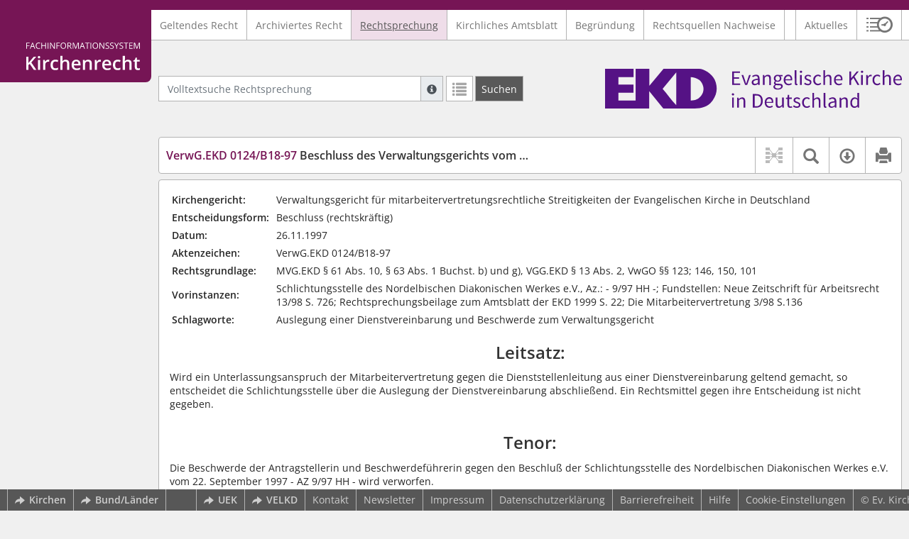

--- FILE ---
content_type: text/html; charset=utf-8
request_url: https://www.kirchenrecht-ekd.de/document/22610
body_size: 11033
content:
<!DOCTYPE html>
<html lang="de">
  <head>
    <meta charset="utf-8">
    <meta name="viewport" content="width=device-width, initial-scale=1, shrink-to-fit=no">
    <meta http-equiv="X-UA-Compatible" content="IE=edge">
    <meta name="robots" content="index,follow">
    <title>Rechtsprechung: VerwG.EKD 0124/B18-97 Beschluss des Verwaltungsgerichts vom 26.11.1997 -  Kirchenrecht Online-Nachschlagewerk | Ev. Kirche in Deutschland</title>

    <link rel="stylesheet" type="text/css" media="all" href="/css/bootstrap.min.css" />
<link rel="stylesheet" type="text/css" media="all" href="/css/styles.css" />
<link rel="stylesheet" type="text/css" media="screen" href="/css/datepicker.css" />
<link rel="stylesheet" type="text/css" media="screen" href="/css/font-awesome.min.css" />
<link rel="stylesheet" type="text/css" media="screen" href="/css/cookieconsent.css" />
<link rel="stylesheet" type="text/css" media="screen" href="/css/bootstrap-pincode-input.css" />

    <link rel="shortcut icon" href="/images/gfx_ekd/favicon.ico" />
          <!-- Piwik -->
      <script type="text/plain" data-cookiecategory="statistics">
        var _paq = _paq || [];
        _paq.push(["setDomains", ["*.kirchenrecht-ekd.de","*.kirchenrecht-deutschland.de"]]);
                  _paq.push(['trackPageView']);
                _paq.push(['enableLinkTracking']);
        (function() {
          var u="//wbv-analytics.saltation.de/analytics/";
          _paq.push(['setTrackerUrl', u+'piwik.php']);
          _paq.push(['setSiteId', 5]);
          var d=document, g=d.createElement('script'), s=d.getElementsByTagName('script')[0];
          g.type='text/javascript'; g.async=true; g.defer=true; g.src=u+'piwik.js'; s.parentNode.insertBefore(g,s);
        })();
      </script>
      <!-- End Piwik Code -->
      </head>
  <body class="EKD">
    <header class="container-fluid headerWrap">
      <div class="topBar"></div>
      <div class="row headerNavigationWrap">
        <div class="col-lg-2 d-none d-lg-flex columnLogo">
          <div class="sideHeaderWrap">
            <div class="sideHeader d-none d-lg-block">
                              <span class="logo"><span class="sr-only">Logo Fachinformationssystem Kirchenrecht</span></span>
                          </div>
          </div>
        </div>
        <div class="col-12 col-lg-10 col-xxl-8 columnNav">
          <div class="container-xl">
                          <div class="contentHeader">
                <div class="navMain d-print-none">
                  <nav class="navbar navbar-expand-lg navbar-light" aria-label="Hauptnavigation">

      <a class="navbar-brand d-lg-none">Fachinformationssystem Kirchenrecht</a>
  
  <button class="navbar-toggler"
          type="button"
          data-toggle="collapse"
          data-target="#navMain"
          aria-controls="navMain"
          aria-expanded="false"
          aria-label="Zeige Hauptnavigation">
    <span class="navbar-toggler-icon"></span>
  </button>

  <div class="collapse navbar-collapse" id="navMain">
    <ul class="nav navbar-nav mr-auto">
            <li class="nav-item ">
              <a class="nav-link" href="/list/geltendes_recht" >Geltendes Recht</a>
          </li>
      <li class="nav-item ">
              <a class="nav-link" href="/list/archiviertes_recht" >Archiviertes Recht</a>
          </li>
      <li class="nav-item active">
              <a class="nav-link" href="/list/rechtsprechung" aria-current="true">Rechtsprechung</a>
          </li>
      <li class="nav-item ">
              <a class="nav-link" href="/list/kirchliches_amtsblatt" >Kirchliches Amtsblatt</a>
          </li>
      <li class="nav-item ">
              <a class="nav-link" href="/list/begruendung" >Begründung</a>
          </li>
      <li class="nav-item ">
              <a class="nav-link" href="/search/rqn" >Rechtsquellen Nachweise</a>
          </li>
  


<script type="text/javascript">
  var current_group_id = 'rechtsprechung'
</script>

    </ul>
    <ul class="nav navbar-nav navbar-right ml-auto">
              <li class="">
                      <a class=""   href="/document/aktuelles" >
                            Aktuelles
            </a>
                  </li>
                  <li class="linkHistoryModalWrap">
        <a href="#historyModal"
           title="Sitzungsverlauf"
           class="btnMeinKirchenrecht"
           data-toggle="modal"
           data-target="#historyModal"
           aria-haspopup="dialog"
           aria-label="Sitzungsverlauf im Modal öffnen"
           role="button">
          <span class="icon-btn_meinKirchenrecht" aria-hidden="true"></span>
          <span class="sr-only">Sitzungsverlauf im Modal öffnen</span>
        </a>
      </li>
          </ul>
  </div>
</nav>

                </div>
              </div>
                      </div>
        </div>
        <div class="col-xxl-2 d-none d-xxl-flex columnSpacer"></div>
      </div>

    </header>

    <main class="container-fluid">
      <div class="row headerContentWrap">
        <div class="col-lg-2 d-none d-lg-flex"></div>
        <div class="col-12 col-lg-10 col-xxl-8 d-flex">
          <div class="container-xl my-auto">
            <div class="row">
              <div class="col-6 d-flex">
                                                  <form class="searchForm" role="search" action="/search/rechtsprechung" method="POST">
  <div class="input-group input-group-sm">
    <label for="searchword" class="sr-only">Volltextsuche Rechtsprechung</label>
    <input type="text" id="searchword" class="form-control typeahead" name="searchword" placeholder="Volltextsuche Rechtsprechung" value="" />
    <div class="input-group-append">
      <button class="input-group-text searchTooltip mr-1" aria-label="Hilfe zur Suche" aria-describedby="searchExplanation">
        <span class="glyphicon glyphicon-info-sign" aria-hidden="true"></span>
        <span class="searchTooltipContent" style="display:none">
          <span class="d-block mb-2">
            Suche mit Platzhalter "*", Bsp. Pfarrer*, findet auch: "Pfarrerinitiative" oder "Pfarrerausschuss".
          </span>
          <span class="d-block mb-2">
            Weitere Suchoperatoren finden Sie in unserer Hilfe.
          </span>
        </span>
      </button>
      <div id="searchExplanation" class="sr-only">
        <p>
          Suche mit Platzhalter "*", Bsp. Pfarrer*, findet auch: "Pfarrerinitiative" oder "Pfarrerausschuss".
        </p>
        <p>
          Weitere Suchoperatoren finden Sie in unserer Hilfe.
        </p>
      </div>
      <a href="/search/rechtsprechung"
         class="btn btn-default btnContainsGlyphicon mr-1"
         aria-label="Letzte Trefferliste"
         title="Letzte Trefferliste">
        <span class="glyphicon glyphicon-list" aria-hidden="true"></span>
      </a>
      <button type="submit"
              class="btn btn-default btn-neutral btn-search"
              aria-label="Suchen">
        <span class="label d-none d-md-block">Suchen</span>
        <span class="glyphicon glyphicon-search d-md-none" aria-hidden="true"></span>
      </button>
      <input type="hidden" name="current" value="current" />
      <input type="hidden" name="organizations[]" value="EKD" />
    </div>
  </div>
</form>

                                              </div>
              <div class="col-6 d-flex">
                <div class="churchLogo my-auto ml-auto">
                  <p class="m-0">
                    <a title="zur EKD-Homepage" href="https://www.ekd.de" style="width: 100%" ><span class="sr-only">Logo Ev. Kirche in Deutschland</span></a>
                                      </p>
                </div>
                <div class="churchTitle my-auto ml-auto">
                                      <a title="zur EKD-Homepage" href="https://www.ekd.de" target="_blank">
                      Ev. Kirche in Deutschland
                    </a>
                                  </div>
              </div>
            </div>
          </div>
        </div>
        <div class="col-xxl-2 d-none d-xxl-flex"></div>
      </div>
      <div class="row headerContentBackgroundWrap"></div>

      <div class="row mainContentWrap">
        <div class="col-lg-2"></div>
        <div class="col-xs-12 col-lg-10 col-xxl-8">
          <div class="container-xl mainContent">
                  <div class="row navigationInfoWrap showSuccess">
      <div class="col-md-12">
        <div class="card">
          <div class="card-body navigationInfo p-0">
            <nav class="navbar navbar-default navbar-expand-sm navbar-ordernav first d-print-none" aria-label="VerwG.EKD 0124/B18-97 Beschluss des Verwaltungsgerichts vom 26.11.1997">
              <div class="documentTitle px-0 col-sm-6">
                <h2 title="VerwG.EKD 0124/B18-97 Beschluss des Verwaltungsgerichts vom 26.11.1997"><a href="#"><span class="highlight">VerwG.EKD 0124/B18-97</span> Beschluss des Verwaltungsgerichts vom 26.11.1997</a></h2>
              </div>
                              <div class="collapse navbar-collapse"
     id="subnavigationCollapse"
     aria-label="Werkzeugleiste"
     role="toolbar">
  <ul class="nav navbar-nav navbar-right ml-auto">
                      <li class="nav-item documentLinkViewButton">
                  <a title="Keine Dokument-Beziehungen vorhanden" class="nav-link">
            <span class="glyphicon glyphicon-document-links disabled"></span>
          </a>
              </li>
              <li class="nav-item dropdown py-0 documentSearchButton">
        <button class="nav-link dropdown-toggle"
                title="Textsuche im Dokument"
                type="button"
                data-toggle="dropdown"
                data-reference="#documentContent"
                aria-controls="documentSearchBar"
                aria-expanded="false">
          <span class="glyphicon glyphicon-search" aria-hidden="true"></span>
          <span class="sr-only">Textsuche im Dokument</span>
        </button>
        <div id="documentSearchBar"
     class="dropdown-menu dropdown-menu-right documentSearch py-0"
     onclick="event.stopPropagation()">
  <form class="form-group row m-0">
    <div class="col-sm-12 d-flex">
      <div class="d-flex align-items-center">
        <label for="documentFullTextSearch" class="documentSearchText sr-only my-0 mr-2">Dokument-Volltextsuche</label>
      </div>
      <div class="actionWrap d-flex ml-auto align-items-center">
        <div class="input-group">
          <input type="text"
                  id="documentFullTextSearch"
                  class="form-control form-control-sm documentSearchInput"
                  placeholder="Dokument-Volltextsuche">
          <div class="input-group-append">
            <button type="submit"
                    class="btn btn-sm icon"
                    aria-label="Suchen">
              <span class="glyphicon glyphicon-search" aria-hidden="true"></span>
              <span class="sr-only">Suchen</span>
            </button>
          </div>
        </div>
        <button type="button"
                id="documentSearchNext"
                title="Nächster Treffer im Dokument"
                aria-label="Nächster Treffer im Dokument">
          <span class="glyphicon glyphicon glyphicon-chevron-down" aria-hidden="true"></span>
          <span class="sr-only">Nächster Treffer im Dokument</span>
        </button>
        <button type="button"
                id="documentSearchPrev"
                title="Vorheriger Treffer im Dokument"
                aria-label="Vorheriger Treffer im Dokument">
          <span class="glyphicon glyphicon glyphicon-chevron-up" aria-hidden="true"></span>
          <span class="sr-only">Vorheriger Treffer im Dokument</span>
        </button>
      </div>
    </div>
  </form>
</div>
      </li>
                  <li class="nav-item dropdown documentDownloadButton">
        <button class="nav-link dropdown-toggle"
                title="Verfügbare E-Book-Formate"
                type="button"
                data-toggle="dropdown"
                aria-controls="documentDownload"
                aria-expanded="false">
          <span class="glyphicon glyphicon-download" aria-hidden="true"></span>
          <span class="sr-only">Verfügbare E-Book-Formate</span>
        </button>
        <div id="documentDownload" class="dropdown-menu dropdown-menu-right wokrlistsuccess">
  <ul role="presentation">
          <li>
        <a href="/pdf/22610.pdf" class="dropdown-item" target="_blank" title="Download PDF">Download als PDF</a>
      </li>
              <li>
        <a href="/word/22610.doc" class="dropdown-item" title="Download Word (ab 2003)">Download als Word (ab 2003)</a>
      </li>
              <li>
        <a href="/word/pandoc/22610.doc" class="dropdown-item" title="Download Word (docx)">Download als Word (docx)</a>
      </li>
      <li>
        <a href="/word/pandoc_no_subscript/22610.doc" class="dropdown-item" title="Download Word (docx) Ohne Satzzahlen">Download als Word (docx) Ohne Satzzahlen</a>
      </li>
              <li>
        <a href="/epub/22610.epub" class="dropdown-item" title="Download ePub">Download als ePub</a>
      </li>
              <li>
        <a href="/epub_simple/22610.epub" class="dropdown-item" title="Download ePub (Tolino)">Download als ePub (Tolino)</a>
      </li>
              <li>
        <a href="/epub/22610.mobi" class="dropdown-item" title="Download Mobi (Kindle)">Download als Mobi (Kindle)</a>
      </li>
      </ul>
</div>
      </li>
              <li class="nav-item documentPrintButton">
        <a title="Drucken" class="nav-link" href="/pdf/22610.pdf" target="_blank">
          <span class="glyphicon glyphicon-print"></span>
        </a>
      </li>
      </ul>
</div>
                          </nav>
          </div>
        </div>
      </div>
            <div id="documentRelation" class="col-md-8 documentRelation collapse">
  <div class="card">
    <div class="card-body">
      <ul role="presentation" class="relatedDocuments">
        <li>Gesamterläuterungen:
          <ul>
                          <li>-</li>
                      </ul>
        </li>

        <li>Einzelerläuterung:
          <ul>
                          <li>-</li>
                      </ul>
        </li>
      </ul>
    </div>
  </div>
</div>

    </div>
  
  <div class="row">
    
    <div class="col-12">
      <div class="card">
        <div id="documentContent" class="card-body documentContent ">
                    <span xmlns:epub="http://www.idpf.org/2007/ops" class="no-height"><a class="internal" id="top">.</a></span><table xmlns:epub="http://www.idpf.org/2007/ops" class="urteil_meta"><tr><td class="bold">Kirchengericht:</td><td>Verwaltungsgericht f&uuml;r mitarbeitervertretungsrechtliche Streitigkeiten der Evangelischen Kirche in Deutschland</td></tr><tr><td class="bold">Entscheidungsform:</td><td>Beschluss (rechtskr&auml;ftig)</td></tr><tr><td class="bold">Datum:</td><td>26.11.1997</td></tr><tr><td class="bold">Aktenzeichen:</td><td>VerwG.EKD 0124/B18-97</td></tr><tr><td class="bold">Rechtsgrundlage:</td><td>MVG.EKD &sect; 61 Abs. 10, &sect; 63 Abs. 1 Buchst. b) und g), 	VGG.EKD &sect; 13 Abs. 2, VwGO &sect;&sect; 123; 146, 150, 101</td></tr><tr><td class="bold">Vorinstanzen:</td><td>Schlichtungsstelle des Nordelbischen Diakonischen Werkes e.V., Az.: - 9/97 HH -; Fundstellen: Neue Zeitschrift f&uuml;r Arbeitsrecht 13/98 S. 726; Rechtsprechungsbeilage zum Amtsblatt der EKD 1999 S. 22; Die Mitarbeitervertretung 3/98 S.136   </td></tr><tr><td class="bold">Schlagworte:</td><td>Auslegung einer Dienstvereinbarung und Beschwerde zum Verwaltungsgericht</td></tr></table><span xmlns:epub="http://www.idpf.org/2007/ops" class="no-height"><a class="internal" id="vgh20100001">#</a></span><h2 xmlns:epub="http://www.idpf.org/2007/ops" class="section2_title center text-center">Leitsatz:</h2><div xmlns:epub="http://www.idpf.org/2007/ops" class="para">Wird ein Unterlassungsanspruch der Mitarbeitervertretung gegen die Dienststellenleitung aus einer Dienstvereinbarung geltend gemacht, so entscheidet die Schlichtungsstelle &uuml;ber die Auslegung der Dienstvereinbarung abschlie&szlig;end. Ein Rechtsmittel gegen ihre Entscheidung ist nicht gegeben.</div><h2 xmlns:epub="http://www.idpf.org/2007/ops" class="section2_title center text-center">Tenor:</h2><div xmlns:epub="http://www.idpf.org/2007/ops" class="para"> Die Beschwerde der Antragstellerin und Beschwerdef&uuml;hrerin gegen den Beschlu&szlig; der Schlichtungsstelle des Nordelbischen Diakonischen Werkes e.V. vom 22. September 1997 - AZ 9/97 HH - wird verworfen.</div><div xmlns:epub="http://www.idpf.org/2007/ops" class="para"> Die Antragsgegnerin und Beschwerdegegnerin tr&auml;gt die au&szlig;ergerichtlichen Kosten des Verfahrens. </div><div xmlns:epub="http://www.idpf.org/2007/ops" class="para"> Der Gegenstandswert wird auf 4.000,-- DM festgesetzt.</div><h2 xmlns:epub="http://www.idpf.org/2007/ops" class="section2_title center text-center">Gr&uuml;nde:</h2><div xmlns:epub="http://www.idpf.org/2007/ops" class="para"><span class="bold">I.</span>  Die Beteiligten trafen im Juni 1997 eine "Dienstvereinbarung zur Existenzsicherung". Aufgrund dieser Vereinbarung verhandelten sie &uuml;ber die finanziell bedingte Einschr&auml;nkung und Aufl&ouml;sung von Dienststellen und Arbeitsbereichen. Die Verhandlungen zogen sich bis zum 15. August 1997 hin, kamen jedoch zu keinem Abschlu&szlig;ergebnis. Mit Schreiben vom 29. August 1997, der Antragsstellerin zugegangen am 1. September, leitete die Antragsgegnerin u. a. das Anh&ouml;rungsverfahren zu beabsichtigten betriebsbedingten K&uuml;ndigungen von Mitarbeitern ein.</div><div xmlns:epub="http://www.idpf.org/2007/ops" class="para">Die Antragstellerin hat geltend gemacht, die Einleitung des Anh&ouml;rungsverfahrens sei rechtsunwirksam, weil das Er&ouml;rterungsverfahren nach der Dienstvereinbarung noch nicht abgeschlossen sei. Mit der gleichwohl eingeleiteten Anh&ouml;rung vereitele die Antragsgegnerin das in &sect; 45 MVG.EKD vorgeschriebene Er&ouml;rterungsrecht der Antragstellerin. Die Antragsgegnerin habe zuerst das Er&ouml;rterungsverfahren beenden m&uuml;ssen, bevor sie das Anh&ouml;rungsverfahren zu den beabsichtigten K&uuml;ndigungen habe einleiten d&uuml;rfen. Das Er&ouml;rterungsverfahren sei jedoch noch nicht f&uuml;r beendet erkl&auml;rt worden.</div><div xmlns:epub="http://www.idpf.org/2007/ops" class="para">Die Antragstellerin hat beantragt,</div><div xmlns:epub="http://www.idpf.org/2007/ops" class="para">durch Erla&szlig; einer einstweiligen Anordnung der Antragsgegnerin aufzugeben, es zu unterlassen, personelle Einzelma&szlig;nahmen in Gestalt eines Anh&ouml;rungsverfahrens zu beabsichtigten K&uuml;ndigungen einzuleiten und umzusetzen, solange nicht das laufende Er&ouml;rterungsverfahren gem&auml;&szlig; &sect;&sect; 46 a, 45 MVG betreffend die beabsichtigten Einrichtungseinschr&auml;nkungen abgeschlossen ist.</div><div xmlns:epub="http://www.idpf.org/2007/ops" class="para">Die Antragsgegnerin hat um Zur&uuml;ckweisung des Antrages gebeten und vorgetragen: F&uuml;r einen Unterlassungsanspruch bestehe keine Rechtsgrundlage, weil das Beteiligungsverfahren nach der &bdquo;Dienstvereinbarung&ldquo; vom Juni 1997 beendet gewesen sei und es einer weiteren Beteiligung der Antragstellerin im Rahmen dieses Verfahrens nicht bedurft habe.</div><div xmlns:epub="http://www.idpf.org/2007/ops" class="para">Die Schlichtungsstelle hat den Antrag der Antragstellerin durch Beschlu&szlig; vom 22. September 1997 zur&uuml;ckgewiesen und zur Begr&uuml;ndung im wesentlichen ausgef&uuml;hrt: Der Antrag sei nicht begr&uuml;ndet, weil es an einem Anordnungsanspruch fehle. Zwar h&auml;tten betriebsbedingte K&uuml;ndigungen erst nach Abschlu&szlig; des Mitberatungsverfahrens nach der Dienstvereinbarung vom Juni 1997 erfolgen sollen, das Mitberatungsverfahren sei jedoch durch die schriftlich begr&uuml;ndete Erkl&auml;rung der Antragsgegnerin vom 29. August 1997 abgeschlossen worden. Mit diesem Schreiben habe die Antragsgegnerin die weitere Er&ouml;rterung des Mitberatungsverfahrens f&uuml;r beendet erkl&auml;rt und auch die schriftliche Begr&uuml;ndung f&uuml;r die Beendigung gegeben. Danach sei die Antragstellerin in der vom Gesetz geforderten Weise an dem Mitberatungsverfahren beteiligt worden und folglich der erhobene Unterlassungsanspruch nicht begr&uuml;ndet.</div><div xmlns:epub="http://www.idpf.org/2007/ops" class="para">Gegen den ihr am 24. September 1997 zugestellten Beschlu&szlig; der Schlichtungsstelle hat die Antragstellerin mit Anwaltsschriftsatz vom 2. Oktober 1997 Beschwerde eingelegt. Sie tr&auml;gt vor:</div><div xmlns:epub="http://www.idpf.org/2007/ops" class="para">Die Schlichtungsstelle sei rechtsirrig davon ausgegangen, da&szlig; auch ohne vorherige Unterrichtung &uuml;ber die betriebswirtschaftlichen Daten das Er&ouml;rterungsverfahren begonnen habe. Gem&auml;&szlig; &sect;&sect; 45, 34 MVG in Verbindung mit der Pr&auml;ambel der Dienstvereinbarung vom Juni 1997 beginne die Er&ouml;rterung &uuml;ber weitergehende Anpassungsma&szlig;nahmen, nachdem die Gesch&auml;ftsf&uuml;hrung zuvor rechtzeitig vor Verhandlungsbeginn eine betriebswirtschaftliche Kostenrechnung &uuml;ber die bereits erzielten Einsparungen, die Einnahmen und den weiteren erforderlichen Einsparumfang vorgelegt habe. Hieran habe sich die Antragsgegnerin nicht gehalten. Deshalb habe die Er&ouml;rterung im Blick auf die weitergehenden Anpassungsma&szlig;nahmen noch nicht begonnen. Dies sei erst dann der Fall, wenn die verabredeten Unterlagen rechtzeitig vorgelegt w&uuml;rden. Solange das Er&ouml;rterungsverfahren nicht begonnen habe, sei die Antragsgegnerin gehindert, aus dem gleichen Lebenssachverhalt ein Verfahren zu beabsichtigten K&uuml;ndigungen einzuleiten und umzusetzen.</div><div xmlns:epub="http://www.idpf.org/2007/ops" class="para"> Dar&uuml;ber hinaus sei das Er&ouml;rterungsverfahren aber auch deshalb nicht abgeschlossen, weil es an einer abweichenden Entscheidung gem&auml;&szlig; &sect; 45 Abs. 1 Satz 8 MVG fehle. Eine abweichende, schriftlich begr&uuml;ndete Entscheidung gegen&uuml;ber der Mitarbeitervertretung k&ouml;nne entgegen der Ansicht der Schlichtungsstelle nicht in dem eingeleiteten Anh&ouml;rungsverfahren vom 29. August 1997 zu beabsichtigten K&uuml;ndigungen gesehen werden.</div><div xmlns:epub="http://www.idpf.org/2007/ops" class="para"> Die Antragstellerin und Beschwerdef&uuml;hrerin beantragt,</div><div xmlns:epub="http://www.idpf.org/2007/ops" class="para"> 1. den Beschlu&szlig; der Schlichtungsstelle vom 22. September 1997 - Az.: 9/97 HH - abzu&auml;ndern;</div><div xmlns:epub="http://www.idpf.org/2007/ops" class="para"> 2. der Antragsgegnerin im Wege der einstweiligen Anordnung aufzugeben, es zu unterlassen, personelle Einzelma&szlig;nahmen in Gestalt eines Anh&ouml;rungsverfahrens zu beabsichtigten K&uuml;ndigungen gem&auml;&szlig; &sect;&sect; 42 Buchst. b), 41 Abs. 2, 41 Abs. 3 in Verbindung mit &sect; 38 MVG einzuleiten und durch Ausspruch von K&uuml;ndigungen gegen&uuml;ber Mitarbeitern umzusetzen, solange nicht das laufende Er&ouml;rterungsverfahren gem&auml;&szlig; &sect;&sect; 46 Buchst. a), 45 MVG betreffend der beabsichtigten Einrichtungseinschr&auml;nkung abgeschlossen ist.</div><div xmlns:epub="http://www.idpf.org/2007/ops" class="para">Die Antragsgegnerin und Beschwerdef&uuml;hrerin beantragt,</div><div xmlns:epub="http://www.idpf.org/2007/ops" class="para"> die Beschwerde der Beschwerdef&uuml;hrerin zur&uuml;ckzuweisen.</div><div xmlns:epub="http://www.idpf.org/2007/ops" class="para"> Sie verteidigt die angefochtene Entscheidung und wiederholt und vertieft ihren bisherigen Vortrag.</div><div xmlns:epub="http://www.idpf.org/2007/ops" class="para">Wegen des &uuml;brigen Vorbringens der Beteiligten wird auf den Inhalt ihrer Schrifts&auml;tze nebst allen Anlagen verwiesen.</div><div xmlns:epub="http://www.idpf.org/2007/ops" class="para"><span class="bold">II.</span>   Die Beschwerde ist nicht statthaft, weil sie keinen der in &sect; 146 Abs. 4 VwGO, &sect; 63 Abs. 1 MVG.EKD aufgef&uuml;hrten Tatbest&auml;nde betrifft. Sie mu&szlig;te daher verworfen werden.</div><div xmlns:epub="http://www.idpf.org/2007/ops" class="para">1.   Die Beteiligten streiten nicht dar&uuml;ber, welche Rechte und Pflichten den Beteiligten &bdquo;im Einzelfall&ldquo; aus der Mitberatung oder Mitbestimmung erwachsen (&sect; 63 Abs. 1 Buchst. b) MVG.EKD). Es geht vorliegend nicht um einen mitarbeitervertretungsrechtlichen Einzelfall (oder mehrere Einzelf&auml;lle dieser Art), sondern darum, ob der Antragstellerin gegen&uuml;ber der Antragsgegnerin aus der &bdquo;Dienstvereinbarung&ldquo; vom Juni 1997 und ihrer m&ouml;glichen Nichteinhaltung durch die Antragsgegnerin in Verbindung mit bestimmten Vorschriften des Mitarbeitervertretungsgesetzes ein Unterlassungsanspruch zusteht. Die Entscheidung hier&uuml;ber setzt eine Auslegung der genannten Dienstvereinbarung voraus. Genau diese Auslegung ist dem Verwaltungsgericht aber nicht zug&auml;nglich, seine Kompetenz ist in diesem Punkt durch &sect; 63 Abs. 1 Buchst. g) MVG vielmehr ausdr&uuml;cklich beschr&auml;nkt auf die Frage des &bdquo;Bestehens oder Nichtbestehens&ldquo; von Dienstvereinbarungen. Eine Zust&auml;ndigkeit &uuml;ber inhaltliche Auslegungsfragen ist nicht gegeben; hier entscheidet die Schlichtungsstelle abschlie&szlig;end (so zutr.: Bach u. a., MVG f&uuml;r den Bereich der Evangelischen Kirchen und Diakonischen Werke im Rheinland, Westfalen und Lippe, 1995, &sect; 63 Rn 1.9; Jessen in Fey/Rehren (Hrsg), MVG.EKD, Stand Januar 1997, &sect; 63 Rn 12).</div><div xmlns:epub="http://www.idpf.org/2007/ops" class="para">2  .Diese Entscheidung konnte ohne m&uuml;ndliche Verhandlung ergehen (&sect;&sect; 150, 101 Abs. 3 VwGO). Die Kostenregelung folgt aus &sect; 13 Abs. 2 VGG.EKD, die Festsetzung des Gegenstandswertes aus &sect; 8 Abs. 2 BRAGO (vgl. Streitwertkatalog in Redeker/v. Oertzen, VwGO, 12. Aufl., &sect; 165 Rn 19 I 7).</div><span xmlns:epub="http://www.idpf.org/2007/ops" class="section_end vgh20100001"></span><hr xmlns:epub="http://www.idpf.org/2007/ops">
        </div>
      </div>
    </div>
  </div>

  <div class="modal fade" id="documentLinksModal" tabindex="-1" role="dialog" aria-hidden="true">
    <div class="modal-dialog modal-xl">
      <div class="modal-content">
        <div class="spinner-border text-secondary" role="status">
          <span class="sr-only">Loading...</span>
        </div>
      </div>
    </div>
  </div>
          </div>
        </div>
        <div class="col-xxl-2"></div>
      </div>
    </main>

          <footer class="container-fluid footerWrap hidden-print" role="contentinfo">
                  <!-- original footer content start -->
          <nav class="navbar navbar-default navbar-expand-sm footerNav" aria-label="Abbinder Navigation">
  <ul class="navbar-nav d-none d-xl-flex">
                  <li class="nav-item"><a class="external"  target="_blank"  title="Kirchenrecht – Ihr Webportal zu den Rechtssammlungen der Evangelischen Kirchen" href="https://www.wbv-kommunikation.de/leistungen/kirchenverwaltung/landeskirchen"><span class="externalIcon" aria-hidden="true"></span>Kirchen</a></li>
                        <li class="nav-item"><a class="external"  target="_blank"   href="https://www.gesetze-im-internet.de/"><span class="externalIcon" aria-hidden="true"></span>Bund/Länder</a></li>
            </ul>
  <ul class="navbar-nav">
                  <li class="nav-item"><a class="external"  target="_blank"   href="https://kirchenrecht-uek.de"><span class="externalIcon" aria-hidden="true"></span>UEK</a></li>
                        <li class="nav-item"><a class="external"  target="_blank"   href="https://kirchenrecht-velkd.de"><span class="externalIcon" aria-hidden="true"></span>VELKD</a></li>
                        <li class="nav-item"><a class=""   href="/document/kontakt">Kontakt</a></li>
                        <li class="nav-item">
          <a href="#newsletterModal"
             data-toggle="modal"
             data-target="#newsletterModal"
             aria-haspopup="dialog"
             role="button">
            Newsletter
          </a>
        </li>
                        <li class="nav-item"><a class=""   href="/document/impressum">Impressum</a></li>
                        <li class="nav-item"><a class=""   href="/document/datenschutz">Datenschutzerklärung</a></li>
                        <li class="nav-item"><a class=""   href="/document/barriefreiheit">Barrierefreiheit</a></li>
                        <li class="nav-item"><a class=""   href="/document/hilfe">Hilfe</a></li>
            </ul>
    <ul class="navbar-nav navCookieSettings">
    <li class="nav-item">
      <a href="#"
         data-cc="c-settings"
         aria-haspopup="dialog"
         role="button">
        Cookie-Einstellungen
      </a>
    </li>
  </ul>
</nav>

                    <div class="footerCopyright">
            <p class="m-0">&copy; Ev. Kirche in Deutschland (EKD)</p>
          </div>
                    <!-- original footer content end -->
              </footer>
    
    <div class="dialog">
            <div class="modal fade" id="newsletterModal" tabindex="-1" role="dialog" aria-labelledby="newsletterModalLabel" aria-hidden="true">
  <div class="modal-dialog">
    <div class="modal-content">
      <div class="modal-header">
                  <h1 class="modal-title h4" id="newsletterModalLabel"><b>Abonnieren Sie unseren „Newsletter FIS-Kirchenrecht“</b></h1>
                <button type="button" class="close" data-dismiss="modal"><span aria-hidden="true">&times;</span><span class="sr-only">Dialog schließen</span></button>
      </div>

        <div class="modal-body">
          <p>
        Der Newsletter Fachinformationssystem Kirchenrecht der Ev. Kirche in Deutschland informiert Sie über:
      </p>

      <ul>
        
        
        
                  <li>
            das Erscheinen des Kirchlichen Amtsblattes und
          </li>
          <li>
            Wissenswertes zu Neuaufnahmen und wesentliche Änderungen beim kirchlichen Recht
          </li>
              </ul>
    
    <ul class="ticks">
              <li>
          <span class="glyphicon glyphicon-ok" aria-hidden="true"></span>
          monatlich
        </li>
        <li>
          <span class="glyphicon glyphicon-ok" aria-hidden="true"></span>
          kostenlos
        </li>
        <li>
          <span class="glyphicon glyphicon-ok" aria-hidden="true"></span>
          jederzeit kündbar
        </li>
          </ul>
  </div>

      
      
      
      
              <style type="text/css">
.nl-form-body .element .validation{
  color:#990012;
  display:none;
  font-weight:bold;
}

.nl-form-body .element.invalid .validation{
  display:block !important;
}

.nl-form-body .element.mandatory .first label::after{
  content:"*";
}

.nl-form-body p.descr{
  color:#929292;
  font-size:0.9em;
  line-height:0.9em;
  margin:0 0 0.1em;
  padding:0 0 2px 0;
}

.nl-form-body .first p.descr{
  display:none !important;
}

.nl-form-body .element.invalid input[type=text],.nl-form-body .element.invalid select,.nl-form-body .element.invalid textarea{
  border:solid 1px #990012;
}

</style>

<script type="text/javascript">
  function validateInputs (e){
    var makeValid = function(id){
      document.getElementById(id).className = "element mandatory";
    };
    var makeInvalid = function(id, msg){
      document.getElementById(id).className = "element mandatory invalid";
    };
    /* BEGIN ELEMENTS */
    try{
      var validmail = new RegExp("^[a-zA-Z0-9_.\-]+@[a-zA-Z0-9_.\-]+\.[a-zA-Z0-9]{2,13}$");
      var value = document.getElementById("fa_9_3").getElementsByTagName("input")[0].value;

      if (value && !validmail.test(value))
        throw "Bitte füllen Sie das Pflichtfeld aus.";

      if (document.getElementById("fa_9_3").getElementsByTagName("input")[0].value.match(/^s*$/))
        throw "Bitte füllen Sie das Pflichtfeld aus.";

      makeValid("fa_9_3");
    }catch(exception){
      makeInvalid("fa_9_3", exception);
      e.preventDefault();
    }
    /* END ELEMENTS */
  }

  window.addEventListener("load", function(e){
    document.getElementById("optin_form_3").addEventListener("submit", validateInputs);
  });
  /* BEGIN DTP */
  /* END DTP */
</script>

<form id="optin_form_3" action="https://login.mailingwork.de/optin/optin/execute" method="post" accept-charset="utf-8">
  <div class="nl-form-body modal-body">
    <!-- BEGIN ELEMENTS -->
    <input name="account_id"  value="31587" type="hidden" />
    <input name="account_code"  value="KvKGG" type="hidden" />
    <input name="optinsetup_id"  value="2" type="hidden" />
    <input name="optinsetup_code"  value="MhDzY" type="hidden" />
    <input id="fa_4_3" name="ic"  value="" type="hidden" />
    <script> setInterval(function(){ var el=document.getElementById("fa_4_3"); if(el){ if (isNaN(parseInt(el.value)) == true){ el.value = 0; } else{ el.value = parseInt(el.value) + 17; } } }, 1000); </script>

    <div class="element form-group">
      <div id="errorSalutation" class="validation" role="alert" aria-hidden="true">
        Bitte füllen Sie das Pflichtfeld aus.
      </div>
      <div class="first">
        <label for="salutation">Anrede</label>
      </div>
      <div class="second">
        <div>
          <select id="salutation" name="fields[2]" class="form-control" aria-describedby="errorSalutation">
            <option value="Herr">Herr</option>
            <option value="Frau">Frau</option>
            <option value="keine Anrede">keine Anrede</option>
          </select>
        </div>
      </div>
    </div>
    <div class="element form-group">
      <div id="errorTitle" class="validation" role="alert" aria-hidden="true">
        Bitte füllen Sie das Pflichtfeld aus.
      </div>
      <div class="first">
        <label for="title">Titel</label>
      </div>
      <div class="second">
        <input id="title" name="fields[7]" type="text" value="" class="form-control" placeholder="Titel" aria-describedby="errorTitle" />
      </div>
    </div>
    <div class="element form-group">
      <div id="errorLastName" class="validation" role="alert" aria-hidden="true">
        Bitte füllen Sie das Pflichtfeld aus.
      </div>
      <div class="first">
        <label for="lastName">Nachname</label>
      </div>
      <div class="second">
        <input id="lastName" name="fields[4]" type="text" value="" class="form-control" placeholder="Nachname" aria-describedby="errorLastName" />
      </div>
    </div>
    <div id="fa_9_3" class="element mandatory form-group">
      <div id="errorMail" class="validation" role="alert" aria-hidden="true">
        Bitte füllen Sie das Pflichtfeld aus.
      </div>
      <div class="first">
        <label for="mail">E-Mail</label>
        <p class="descr py-2">* Pflichtfeld</p>
      </div>
      <div class="second">
        <input id="mail" name="fields[1]" type="email" required value="" class="form-control" placeholder="E-Mail" aria-describedby="errorMail" />
        <p class="descr py-2">* Pflichtfeld</p>
      </div>
    </div>
    <div class="element">
      <p>Bitte geben Sie Ihre E-Mail-Adresse ein, um unseren Newsletter zu abonnieren.</p>
    </div>
    <!-- END ELEMENTS -->
  </div>

  <div class="modal-footer">
    <button type="submit" class="btn btn-primary">Absenden</button>
  </div>
</form>
      
      
      
      
          </div>
  </div>
</div>


      
              <div class="newsletterFooterPopup container-fluid" style="display:none;">
  <div class="row">
    <div class="col-xl-2"></div>

    <div class="col-9 col-xl-6 m-auto">
      <p class="m-0">
        Haben Sie bereits unseren Newsletter abonniert?
      </p>
    </div>

    <div class="col-3 col-xl-2 m-auto text-right">
      <button type="button"
              class="btn btn-default btn-neutral mr-5 mr-xl-0"
              aria-label="Newsletter jetzt abonnieren"
              data-toggle="modal"
              data-target="#newsletterModal">
        Jetzt abonnieren
      </button>
    </div>

    <div class="col-xl-2"></div>
  </div>
  <button type="button" class="close"><span aria-hidden="true">&times;</span><span class="sr-only">Dialog schließen</span></button>
</div>

      
              <div class="floatingButtonWrap d-none d-lg-block">
          <a href="https://www.wbv-kommunikation.de/leistungen/kirchenverwaltung" target="_blank">
            <span class="visually-hidden-focusable sr-only">wbv Kommunikation: Kirchenverwaltung LAW|PUBLISHER</span>
          </a>
        </div>
          </div>

    <script type="text/javascript" src="/js/jquery-3.6.0.min.js"></script>
<script type="text/javascript" src="/js/../chCmsExposeRoutingPlugin/js/routing.js"></script>
<script type="text/javascript" src="/js/app/routes.js"></script>
<script type="text/javascript" src="/js/popper.min.js"></script>
<script type="text/javascript" src="/js/bootstrap.min.js"></script>
<script type="text/javascript" src="/js/spin.min.js"></script>
<script type="text/javascript" src="/js/jquery.spin.js"></script>
<script type="text/javascript" src="/js/bootstrap-datepicker.js"></script>
<script type="text/javascript" src="/js/bootstrap-datepicker.de.min.js"></script>
<script type="text/javascript" src="/js/jquery.dotdotdot.min.js"></script>
<script type="text/javascript" src="/js/typeahead.bundle.js"></script>
<script type="text/javascript" src="/js/script.js"></script>
<script type="text/javascript" src="/js/cookieconsent.js"></script>
<script type="text/javascript" src="/js/cookieconsent-init.js"></script>
<script type="text/javascript" src="/js/bootstrap-pincode-input.js"></script>
<script type="text/javascript" src="/js/simplewebauth.min.js"></script>
<script type="text/javascript" src="/js/jquery.scrollTo.min.js"></script>
<script type="text/javascript" src="/js/dohighlight.js"></script>
<script type="text/javascript" src="/js/kr-search.js"></script>
<script type="text/javascript" src="/js/keywordsWithQuicksearch.js"></script>


    <script type="text/javascript">
      $(document).ready(function() {
        $('body > div.dialog').append($('<div class="historyModalWrap">').load(Routing.generate('user_history_modal')));
        $('body > div.dialog').append($('<div class="messageWrap">').load(Routing.generate('navigation_flash_message'), function() {
          $('.flashAlert').fadeIn().delay(5000).fadeOut();
        }));

              })

        Search.prototype.onFocusSearch = function(node) {
    // Close all popovers
    $('.popover').remove()

    var popover = $(node).closest('.popup')
    if (popover.length == 0) {
      return;
    }

    // Reopen this popover
    popover.popover('show')
  }

  var comments = [];
var effectiveSince = null;
$('.documentDiffButton').click(function() {
  $(this).find('.glyphicon').css('visibility', 'hidden')
  $(this).spin('small')
})

  var s = null
  var searchword = null

$(document).ready(function() {

    var form = $('#documentSearchBar form')
    input = $('#documentFullTextSearch')
    next = $('#documentSearchNext')
    prev = $('#documentSearchPrev')

    var continueSearch = function(direction) {
      if (input[0].value === searchword) {
        if (direction === 'down') {
          s.scrollToNext()
        } else {
          s.scrollToPrev()
        }
      } else {
        searchword = input[0].value
        s = new Search(searchword)
        s.scrollToCurrent()
      }
    }

    form.submit(function(e) {
      e.preventDefault()
      continueSearch('down')
    })

    input.keydown(function(e) {
      if (e.keyCode === 27) {
        if (s && !$(this).is('.active')) {
          s.reset()
          searchword = null
          $('.documentSearchInput').val(searchword)
        }
        $('.documentSearch').toggleClass('hidden')
        $('.documentSearchButton').toggleClass('active')
      }
    })

    next.click(function() {
      continueSearch('down')
    })

    prev.click(function() {
      continueSearch('up')
    })

    $('.documentSearchButton').click(function() {
      if (s && !$(this).is('.active')) {
        s.reset()
        searchword = null
        $('.documentSearchInput').val(searchword)
      } else {
          $('.documentSearchInput').focus()
          $('.documentSearchInput').select()
      }
    })

    $(comments).each(function(k, comment) {
      var href = Routing.generate('showdocument', { 'document_id': comment.document_id })
      var section_end = $("#documentContent span[class='section_end " + comment.section_id + "']")

      var button = $('<a>')
        .attr('href', href)
        .addClass('btn btn-default buttonComment')

      button.text('Kommentar')

      section_end.prepend(button)
    })

    $("#documentRelation ul[data-section-id]").each(function() {
      var sectionId = $(this).data('section-id')
      var sectionEnd = $("#documentContent span[class='section_end " + sectionId + "']")
      var title = sectionEnd
        .prevAll('h4.section4_title')
        .first()
        .clone()

      title.find('span.footnote').remove()
      title.find('br').replaceWith(' ')

      var titleText = title.text()

      var details = $("<details>")

      var button = $('<summary>')
        .addClass('btn btn-default')
        .text("Erläuterungen zu " + titleText)

      details.append(button)

      var panel = $("<div>")
        .addClass("card sectionRelationList")
        .append($("<div>")
          .addClass("card-body")
          .append($(this).clone())
        )

      details.append(panel)

      sectionEnd.after(details)
    })

    $("a[data-restricted-access]").each(function() {
      var link = $(this)
      $.ajax(
        Routing.generate('document_has_access', {
          'document_id': link.data('document-id')
        })
      )
      .done(function() {
        link.before(
          $("<i>")
            .attr("class", "fa fa-unlock-alt")
            .attr("aria-hidden", "true")
            .attr("title", "Der Inhalt des Dokuments ist geschützt und zurzeit nur für Mitarbeitende der Landeskirche sichtbar")
        )
        link.addClass("restricted")
        console.log("done");
      })
      .fail(function() {
        console.log("fail");
        link.replaceWith(
          $("<span>")
            .addClass("dead_link")
            .html(link.html())
        )
      })
    })
})

saltAffix = function(elem, options) {
  f = function() {
    if ($(window).scrollTop() > options.offset && elem.not('.affix')) {
      elem.addClass('affix')
      options.fixed()
    } else if (elem.is('.affix')) {
      elem.removeClass('affix')
      options.unfixed()
    }
  }

  $(window).scroll(f)
  $(window).resize(f)
  $(document).ready(f)
}

      $(document).on('cc-first-action', function() {
        $('#newsletterModalPopup').modal('show');
        $('.newsletterFooterPopup').slideDown();
      });

      $('.newsletterFooterPopup button.close').click(function() {
        $('.newsletterFooterPopup').remove()
      })

      $('#dismiss_newsletter').click(function() {
        $.post(Routing.generate('user_dismiss_newsletter'));
        $('#newsletterModalPopup').modal('hide')
        $('.newsletterFooterPopup').slideDown()
      })
    </script>
  </body>
</html>
